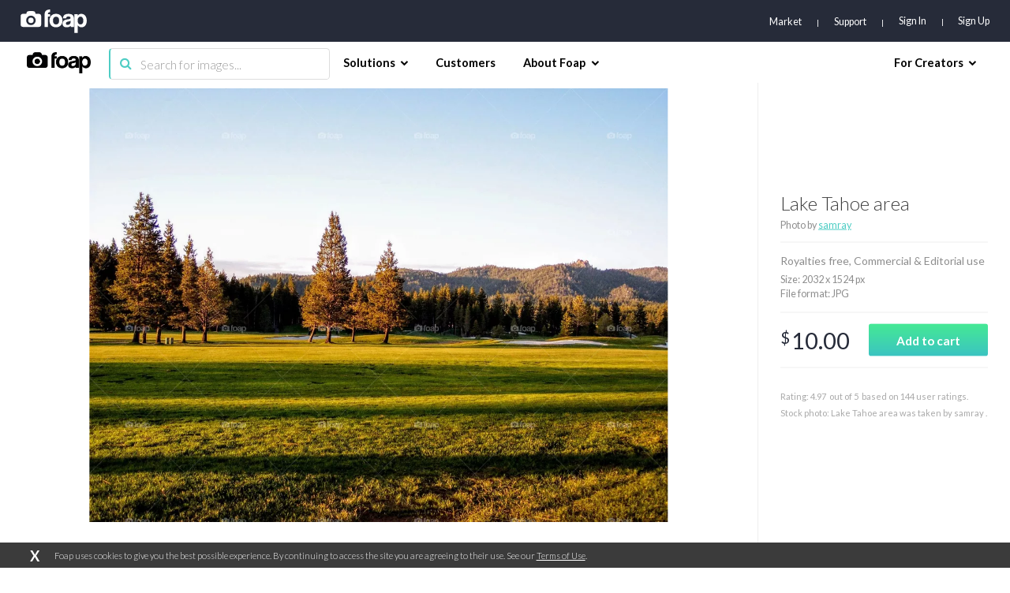

--- FILE ---
content_type: text/html; charset=utf-8
request_url: https://www.google.com/recaptcha/api2/aframe
body_size: 268
content:
<!DOCTYPE HTML><html><head><meta http-equiv="content-type" content="text/html; charset=UTF-8"></head><body><script nonce="aINCEA22PU-0MMj4gVDZwg">/** Anti-fraud and anti-abuse applications only. See google.com/recaptcha */ try{var clients={'sodar':'https://pagead2.googlesyndication.com/pagead/sodar?'};window.addEventListener("message",function(a){try{if(a.source===window.parent){var b=JSON.parse(a.data);var c=clients[b['id']];if(c){var d=document.createElement('img');d.src=c+b['params']+'&rc='+(localStorage.getItem("rc::a")?sessionStorage.getItem("rc::b"):"");window.document.body.appendChild(d);sessionStorage.setItem("rc::e",parseInt(sessionStorage.getItem("rc::e")||0)+1);localStorage.setItem("rc::h",'1768672521347');}}}catch(b){}});window.parent.postMessage("_grecaptcha_ready", "*");}catch(b){}</script></body></html>